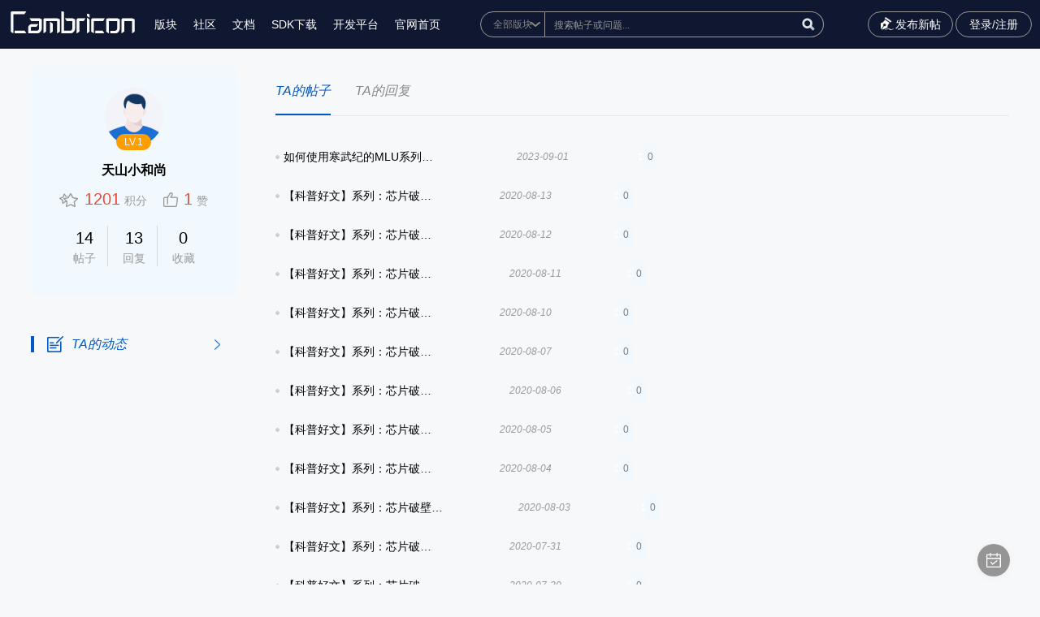

--- FILE ---
content_type: text/html; charset=utf-8
request_url: https://forum.cambricon.com/index.php?m=content&c=index&a=membercenter&uid=2307
body_size: 6736
content:
<!DOCTYPE html>
<html lang="zh-cn">
<head>
    <meta content="text/html; charset=utf-8" http-equiv="Content-Type" />
    <meta http-equiv="X-UA-Compatible" content="IE=edge" />
    <meta name="format-detection" content="telephone=no" />
    <meta name="viewport" content="width=device-width, initial-scale=1, maximum-scale=1.0, user-scalable=no" />
    <title></title>
    <meta name="keywords" content="">
    <meta name="description" content="">
    <link rel="stylesheet" type="text/css" href="/statics/fer/css/comm.css?time=20260130193104" />
    <link rel="stylesheet" type="text/css" href="/statics/css/server.css?time=20260130193104" />
    <script type="text/javascript" src="/statics/fer/lib/jquery-1.10.2.js?time=20260130193104"></script>
    <script src="https://www.layuicdn.com/layui/layui.js"></script>
<script>
var _hmt = _hmt || [];
(function() {
  var hm = document.createElement("script");
  hm.src = "https://hm.baidu.com/hm.js?9890ab7dd402b4ce8b7b76909ee48733";
  var s = document.getElementsByTagName("script")[0]; 
  s.parentNode.insertBefore(hm, s);
})();
</script>
<script>
    function whichTransitionEvent() {
        var t;
        var el = document.createElement('fakeelement');
        var transitions = {
            'transition': 'transitionend',
            'OTransition': 'oTransitionEnd',
            'MozTransition': 'transitionend',
            'WebkitTransition': 'webkitTransitionEnd'
        }

        for (t in transitions) {
            if (el.style[t] !== undefined) {
                return transitions[t];
            }
        }
    }

    function openNav() {
        document.getElementById("sidenav").style.display = "block";
        document.getElementById("sidenav").style.width = "330px";
        document.getElementById("navmask").style.display = "block";
    }

    function hide() {
        if (document.getElementById("navmask").style.display == "none") {
            document.getElementById("sidenav").style.display = "none";
        }
    }

    function closeNav() {
        var transitionEnd = whichTransitionEvent();
        document.getElementById("navmask").style.display = "none";
        document.getElementById("sidenav").addEventListener(transitionEnd, hide, false);
        document.getElementById("sidenav").style.width = "0";
    }
</script>
<div id="sidenav" class="sidenav">
    <div class="nav-header">切换版块</div>
    <a href="javascript:void(0)" class="closebtn" onclick="closeNav()">&times;</a>
            <div class="nav-column">
        <p class="nav-title">基础软件平台</p>
                        <div class="nav-item">
            <a href="https://forum.cambricon.com/list-3-1.html">PyTorch开发</a>
        </div>
                <div class="nav-item">
            <a href="https://forum.cambricon.com/list-172-1.html">TensorFlow开发</a>
        </div>
                <div class="nav-item">
            <a href="https://forum.cambricon.com/list-47-1.html">编解码及SDK开发</a>
        </div>
                <div class="nav-item">
            <a href="https://forum.cambricon.com/list-33-1.html">BANG语言与计算库</a>
        </div>
                <div class="nav-item">
            <a href="https://forum.cambricon.com/list-38-1.html">开发工具链</a>
        </div>
                <div class="nav-item">
            <a href="https://forum.cambricon.com/list-176-1.html">MagicMind开发</a>
        </div>
                <div class="nav-item">
            <a href="https://forum.cambricon.com/list-168-1.html">软件栈百科</a>
        </div>
                <div class="nav-item">
            <a href="https://forum.cambricon.com/list-179-1.html">云平台集成</a>
        </div>
                    </div>
        <div class="nav-column">
        <p class="nav-title">硬件产品专区</p>
                        <div class="nav-item">
            <a href="https://forum.cambricon.com/index.php?m=content&c=index&a=lists&catid=157">大模型专区</a>
        </div>
                <div class="nav-item">
            <a href="https://forum.cambricon.com/index.php?m=content&c=index&a=lists&catid=132">寒武纪® AIDC® MLU370®系列加速卡</a>
        </div>
                <div class="nav-item">
            <a href="https://forum.cambricon.com/index.php?m=content&c=index&a=lists&catid=156">MLU200系列AI加速产品</a>
        </div>
                    </div>
        <div class="nav-column">
        <p class="nav-title">经验方案交流区</p>
                        <div class="nav-item">
            <a href="https://forum.cambricon.com/index.php?m=content&c=index&a=lists&catid=158">经验案例与实践分享</a>
        </div>
                    </div>
        <div class="nav-column">
        <p class="nav-title">开发者服务</p>
                        <div class="nav-item">
            <a href="https://forum.cambricon.com/list-150-1.html">开发者活动</a>
        </div>
                <div class="nav-item">
            <a href="https://forum.cambricon.com/list-19-1.html">公告与版务</a>
        </div>
                    </div>
        <div class="nav-column">
        <p class="nav-title">高校支持</p>
                        <div class="nav-item">
            <a href="https://forum.cambricon.com/list-7-1.html">《智能计算系统》</a>
        </div>
                    </div>
        </div>
<div id="navmask" class="f-left-nav-mask" onclick="closeNav()"></div>
<style>
    .sidenav {
        display: none;
        position: fixed;
        top: 0;
        left: 0;
        bottom: 0;
        height: 100%;
        width: 0;
        z-index: 9999999999;
        background-color: #111;
        overflow-x: hidden;
        transition: 0.3s;
        padding-top: 60px;
    }

    .sidenav a:hover,
    .offcanvas a:focus {
        color: #f1f1f1;
    }

    .sidenav .closebtn {
        position: absolute;
        top: 0;
        right: 25px;
        font-size: 36px;
        margin-left: 50px;
    }

    .f-left-nav-mask {
        display: none;
        position: fixed;
        top: 0;
        right: 0;
        bottom: 0;
        left: 0;
        overflow: auto;
        z-index: 999999999;
        background-color: hsla(0, 0%, 100%, .5);
    }

    .nav-title {
        margin: 30px 0 20px;
        padding: 0 2px;
        font-size: 14px;
        color: #fff;
    }

    .nav-item {
        display: table;
        margin-bottom: 10px;
        padding: 0 2px;
        line-height: 20px;
        font-size: 13px;
        color: #b3b3b3;
    }

    .nav-column {
        padding-left: 30px;
        display: inline-block;
        width: 30%;
        vertical-align: top;
        box-sizing: border-box;
        font-size: 14px;
    }

    .nav-header {
        position: absolute;
        top: 0;
        left: 0;
        padding-left: 30px;
        height: 60px;
        line-height: 60px;
        font-size: 16px;
        display: block;
        color: #fff;
    }
</style>
<link rel="stylesheet" type="text/css" href="/statics/fer/css/commindex.css?time=20260130193104" />
</head>
<body class="body" style="background-color:#f7f8fa;">
<div id="floatbtn">
    <!-- S 浮动按钮 -->
    <a id="back-to-top" class="hover" href="javascript:;" style="display:none">
        <i class="iconfont icon-backtotop"></i>
    </a>
                          <a href="javascript:;" class="qd ksqd_click yqd"><i class="iconfont icon-qrcode"></i><div class="floatbtn-wrapper"><p>已签到</p></div></a>                <!-- E 浮动按钮 -->
</div>
<script>

var goTop=document.querySelector('#back-to-top');
//2.绑定滚动事件
window.onscroll=function () {
//  2.1 获取浏览器卷去的高度
  var height=document.documentElement.scrollTop||document.body.scrollTop;
//  2.2 判断卷去的高度
  if (height>=1200){
    //显示
    goTop.style.display='block';
  }else {
    //隐藏
    goTop.style.display='none';
  }
}

     // 回到顶部
    $('#back-to-top').on('click', function (e) {
        e.preventDefault();
        $('html,body').animate({
            scrollTop: 0
        }, 700);
    });
</script>
<div class="ghost_ggg" style="display:none;"></div>
<!--头部-->
<div class="wrap topfr">
    <div class="wrap_c">
        <div class="fl toolbar-container-left">
            <a href="/" class="logo"><img src="/statics/fer/upimg/logo.svg" /></a>
            <div class="menu_li">
                <ul>
                    <!-- <li><a href="#">博客</a></li> -->
                    <li><a href="javascript:void(0)" onclick="openNav()">版块</a></li>
                    <li><a href="https://developer.cambricon.com/" target="_blank">社区</a></li>
                    <li><a href="https://developer.cambricon.com/index/document/index/classid/3.html" target="_blank">文档</a></li>
                    <li class="dropdownli"><a href="javaScript:;">SDK下载</a>
                        <ul class="dropdown">
                            <li><a href="https://sdk.cambricon.com/download?component_name=MagicMind" target="_blank">370系列</a></li>
                            <li><a href="https://cair.cambricon.com/#/home/catalog" target="_blank">200系列</a></li>
                        </ul>
                    </li>
                    <li><a target="_blank" href="http://devplatform.hengqinai.com:30080/">开发平台</a></li>
                    <li><a href="http://www.cambricon.com/">官网首页</a></li>
                </ul>
                <div class="menuli_wap">
                    <p class="p1">
                                                <a href="javascript:void(0);" class="reg_click">注册</a>
                        <a href="javascript:void(0);" class="lgn_click">登录</a>
                                            </p>
                </div>
            </div>
        </div>
        <div class="toolbar-container-middle in_01">
            <div class="in_01_ser">
                <form name="myform" method="get" id="searchform" class="topsearch" action="/index.php?siteid=1&m=content&c=index&a=search&typeid=1">
                    <select tabindex="-1" name="catid" id="catid1"  onfocus='javascript:$(".topsearch").addClass("isfocus");' onblur='javascript:if($("#catid1").is(":focus")==true||$("#q1").is(":focus")==true)return;$(".topsearch").removeClass("isfocus");'>
                        <option value="0">全部版块</option>
                                                                        <option value="2">基础软件平台</option>
                                                <option value="131">硬件产品专区</option>
                                                <option value="54">经验方案交流区</option>
                                                <option value="18">开发者服务</option>
                                                <option value="6">高校支持</option>
                                                                    </select>
                    <em>
                        <input tabindex="-1" type="text" name="q" id="q" class="in_01_txt" placeholder="搜索帖子或问题..." autocomplete="off" class="sssssss"  onfocus='javascript:$(".topsearch").addClass("isfocus");' onblur='javascript:if($("#catid1").is(":focus")==true||$("#q1").is(":focus")==true){return;}$(".topsearch").removeClass("isfocus");'/>
                        <input type="button" onclick="gosearch()" class="in_01_btn" value="" />
                    </em>
                    
                </form>
                 <script>
            $("#q").keyup(function(){
            if(event.keyCode == 13){
                gosearch()
            }

            });
                function gosearch(){
                    var q = $("#q").val();
                    if(q == ""){
                        alert("请输入搜索关键字");
                        return false;
                    }
                    var catid = $("#catid1").val();
                    window.location.href="/index.php?siteid=1&m=search&c=index&cid="+catid+"&q="+encodeURIComponent(q);
                    // $("#searchform").submit();
                }
            </script>
               
            </div>
        </div>
        <div class="fr toolbar-container-right">
            <a href="/index.php?m=member&c=content&a=publish&cid=" class="publish"><i></i>发布新帖<i></i></a>
            <!-- <a href="#" class="a1"></a> -->
                        <!--<a href="javascript:void(0);" class="a2 reg_click">注册</a>-->
            <a href="javascript:void(0);" class="a3 lgn_click">登录/注册</a>
                        <div class="menu"><em><i class="i1"></i><i class="i2"></i><i class="i3"></i></em></div>
        </div>
    </div>
</div>
<div class="wrap topfr_empty"></div>
<!--end-->

<div class="wrap wddt_01">
    <div class="wrap_c">
        <div class="fl">

    
    <div class="wddt_02">

        <p class="p1">
            <!--<img src="/uploadfile/2020/0710/thumb_150_150_20200710074940986.jpg" onerror="this.src='/statics/images/member/nophoto.gif'" />-->
            <img src="/statics/fer/images/index/nophoto.png" onerror="this.src='/statics/images/member/nophoto.gif'" /><em>
                <i>LV.1</i>
        </p>

        <p class="p2"><em><span>
            

              天山小和尚
        </span>

            
        </em></p>

        <p class="p3">

            <em>

                <span class="sp1"><i>1201</i>积分</span><span class="sp2"><i>1</i>赞</span>

            </em>

        </p>

        <p class="p4">

            <em>

                <span>14</span>

                <i>帖子</i>

                <b></b>

            </em>

            <em>

                <span>13</span>

                <i>回复</i>

                <b></b>

            </em>

            <em>

                <span>0</span>

                <i>收藏</i>

            </em>

        </p>

        <!-- <p class="p5"><a href="/index.php?m=member&c=index&a=sendmsg&uid=2307">发私信</a></p> -->



    </div>



    <div class="wddt_03">

        <ul>

            <li class="on">

                <b></b>

                <a>

                    <i class="i1"></i>

                    <span>TA的动态</span>

                </a>

            </li>

        </ul>

    </div>





</div>        <div class="fr">

            <div class="wddt_04">
                <ul>
                    <li class="on"><a href="/index.php?m=content&c=index&a=membercenter&uid=2307">TA的帖子<i></i></a></li>
                    <li><a href="/index.php?m=content&c=index&a=memberreplay&uid=2307">TA的回复<i></i></a></li>
                </ul>
                <b></b>
            </div>

            <div class="wddt_05">
                <ul>
                                        <li>
                        <a href="/index.php?m=content&c=index&a=show&catid=176&id=3114" target="_blank">
							<span class="sp1"><i>如何使用寒武纪的MLU系列产品制作发布li... </i>
								 							</span>
                            <span class="sp2">2023-09-01</span>
                            <span class="sp3"><em><b></b><i>0</i></em></span>
                        </a>
                    </li>
                                        <li>
                        <a href="/index.php?m=content&c=index&a=show&catid=159&id=505" target="_blank">
							<span class="sp1"><i>【科普好文】系列：芯片破壁者（十&middot;下... </i>
								 							</span>
                            <span class="sp2">2020-08-13</span>
                            <span class="sp3"><em><b></b><i>0</i></em></span>
                        </a>
                    </li>
                                        <li>
                        <a href="/index.php?m=content&c=index&a=show&catid=159&id=499" target="_blank">
							<span class="sp1"><i>【科普好文】系列：芯片破壁者（十&middot;上... </i>
								 							</span>
                            <span class="sp2">2020-08-12</span>
                            <span class="sp3"><em><b></b><i>0</i></em></span>
                        </a>
                    </li>
                                        <li>
                        <a href="/index.php?m=content&c=index&a=show&catid=159&id=494" target="_blank">
							<span class="sp1"><i>【科普好文】系列：芯片破壁者（九）荷... </i>
								 							</span>
                            <span class="sp2">2020-08-11</span>
                            <span class="sp3"><em><b></b><i>0</i></em></span>
                        </a>
                    </li>
                                        <li>
                        <a href="/index.php?m=content&c=index&a=show&catid=159&id=491" target="_blank">
							<span class="sp1"><i>【科普好文】系列：芯片破壁者（八&middot;下... </i>
								 							</span>
                            <span class="sp2">2020-08-10</span>
                            <span class="sp3"><em><b></b><i>0</i></em></span>
                        </a>
                    </li>
                                        <li>
                        <a href="/index.php?m=content&c=index&a=show&catid=159&id=488" target="_blank">
							<span class="sp1"><i>【科普好文】系列：芯片破壁者（八&middot;上... </i>
								 							</span>
                            <span class="sp2">2020-08-07</span>
                            <span class="sp3"><em><b></b><i>0</i></em></span>
                        </a>
                    </li>
                                        <li>
                        <a href="/index.php?m=content&c=index&a=show&catid=159&id=479" target="_blank">
							<span class="sp1"><i>【科普好文】系列：芯片破壁者（七）绕... </i>
								 							</span>
                            <span class="sp2">2020-08-06</span>
                            <span class="sp3"><em><b></b><i>0</i></em></span>
                        </a>
                    </li>
                                        <li>
                        <a href="/index.php?m=content&c=index&a=show&catid=159&id=477" target="_blank">
							<span class="sp1"><i>【科普好文】系列：芯片破壁者（六&middot;下... </i>
								 							</span>
                            <span class="sp2">2020-08-05</span>
                            <span class="sp3"><em><b></b><i>0</i></em></span>
                        </a>
                    </li>
                                        <li>
                        <a href="/index.php?m=content&c=index&a=show&catid=159&id=476" target="_blank">
							<span class="sp1"><i>【科普好文】系列：芯片破壁者（六&middot;上... </i>
								 							</span>
                            <span class="sp2">2020-08-04</span>
                            <span class="sp3"><em><b></b><i>0</i></em></span>
                        </a>
                    </li>
                                        <li>
                        <a href="/index.php?m=content&c=index&a=show&catid=159&id=473" target="_blank">
							<span class="sp1"><i>【科普好文】系列：芯片破壁者（五）Aco... </i>
								 							</span>
                            <span class="sp2">2020-08-03</span>
                            <span class="sp3"><em><b></b><i>0</i></em></span>
                        </a>
                    </li>
                                        <li>
                        <a href="/index.php?m=content&c=index&a=show&catid=159&id=472" target="_blank">
							<span class="sp1"><i>【科普好文】系列：芯片破壁者（四）兵... </i>
								 							</span>
                            <span class="sp2">2020-07-31</span>
                            <span class="sp3"><em><b></b><i>0</i></em></span>
                        </a>
                    </li>
                                        <li>
                        <a href="/index.php?m=content&c=index&a=show&catid=159&id=470" target="_blank">
							<span class="sp1"><i>【科普好文】系列：芯片破壁者（三）光... </i>
								 							</span>
                            <span class="sp2">2020-07-30</span>
                            <span class="sp3"><em><b></b><i>0</i></em></span>
                        </a>
                    </li>
                                        <li>
                        <a href="/index.php?m=content&c=index&a=show&catid=159&id=469" target="_blank">
							<span class="sp1"><i>【科普好文】系列：芯片破壁者（二）半... </i>
								 							</span>
                            <span class="sp2">2020-07-29</span>
                            <span class="sp3"><em><b></b><i>0</i></em></span>
                        </a>
                    </li>
                                        <li>
                        <a href="/index.php?m=content&c=index&a=show&catid=159&id=466" target="_blank">
							<span class="sp1"><i>【科普好文】系列：芯片破壁者（一）从... </i>
								 							</span>
                            <span class="sp2">2020-07-28</span>
                            <span class="sp3"><em><b></b><i>1</i></em></span>
                        </a>
                    </li>
                    
                </ul>
            </div>

            <div class="pages1">
                <div class="wrap_c">
                                    </div>
            </div>



        </div>
    </div>
</div>




<div class="wrap btnfr">
    <div class="wrap_c">
        <div class="btn_01">
            <div class="fl">
                <a href="https://github.com/Cambricon"><img src="/statics/fer/upimg/in_21.png" /><i>Github</i></a><span></span>
                <a target="_blank" href="http://devplatform.hengqinai.com:30080/"><img src="/statics/fer/upimg/in_22.png" /><i>开发平台</i></a><span></span>
                <a href="https://developer.cambricon.com/index/document/index/classid/3.html"><img src="/statics/fer/upimg/in_23.png" /><i>文档中心</i></a><span></span>
                <!-- <a href="/list-58-1.html"><img src="/statics/fer/upimg/in_24.png" /><i>资料下载</i></a> -->
                <a href="/list-73-1.html"><img src="/statics/images/book.png" /><i>新手必读</i></a>
            </div>
            <div class="fr">
                <!--<em><img src="/statics/fer/upimg/in_29.jpg" /><span>官方微博</span></em>-->
                <em><img src="/statics/fer/upimg/in_30.jpg" /><span>官方微信</span></em>
 		<!--<em><img src="/statics/fer/upimg/in_33.jpg" /><span>寒武纪开发者微信号</span></em>-->
            </div>
        </div>
        <div class="btn_02">
            <div class="fl">
                <a href="https://www.linkedin.com/company/cambricon/?viewAsMember=true" target="_blank"><img src="/statics/fer/upimg/in_25.png" /></a>
                <a href="https://weibo.com/p/1006066383385613/home?from=page_100606&mod=TAB#place" target="_blank"><img src="/statics/fer/upimg/in_26.png" /></a>
                <a href="https://www.zhihu.com/org/han-wu-ji-ke-ji/activities" target="_blank"><img src="/statics/fer/upimg/in_27.png" /></a>
                <a href="mailto:business@cambricon.com"><img src="/statics/fer/upimg/in_28.png" /></a>
            </div>
            <div class="fr">版权所有 © 2026 寒武纪 Cambricon.com 备案/许可证号：<a href="https://beian.miit.gov.cn/" target="_blank" style="font-size:14px;color:#f3f4f5">京ICP备17003415号-1</a></div>
        </div>
    </div>
</div>

<!--签到-->
<div class="n_qdtcfr">
    <div class="n_qdtc_t">
        
    </div>
    <div class="n_qdtc_b"><a href="javascript:void(0);">关闭</a></div>
</div>
  <script type="text/javascript">
    $(".ksqd_click").click(function () {
        $.ajax({
            type: 'POST',
            url: "/index.php?m=member&c=index&a=signin",
            dataType:'json',
            beforeSend:function(){
                // $("#city").append("<a>loading...</a>");//显示加载动画
            },
            success:function(json){
                console.log(json);
                if(json.status == "1"){
                    $(".n_qdtc_t").html("<em>恭喜您签到成功！     获得 <i>+" + json.url +"</i> 积分</em>");
                    $(".n_qdtcfr").show().css({ "margin-top": "-" + $(".n_qdtcfr").height() / 2 + "px" });
                    if(json.msg == 1){
                        msg('完成第一次签到任务 积分+'+json.url);
                    } else if(json.msg == 3){
                        msg('完成连续签到3天任务 积分+'+json.url);
                    } else if(json.msg == 7){
                        msg('完成连续签到7天任务 积分+'+json.url);
                    }
                    $(".ksqd_click").addClass("yqd");
                     $(".ksqd_click p").html("已签到");
                }else{
                    $(".n_qdtc_t").html("<em>" + json.msg +"</em>");
                    $(".n_qdtcfr").show().css({ "margin-top": "-" + $(".n_qdtcfr").height() / 2 + "px" });
                }
            },
            error:function(){
                $(".n_qdtc_t").html('<em><img src="/statics/fer/upimg/c_01.jpg" />请先<span><a href="javascript:void(0);" class="lgn_click">登录</a>/<a href="javascript:void(0);" class="reg_click">注册</a></span>后再签到！</em>');
                $(".n_qdtcfr").show().css({ "margin-top": "-" + $(".n_qdtcfr").height() / 2 + "px" });
            }
        });



    });
    $(".n_qdtcfr .n_qdtc_b a").click(function () {
        $(".n_qdtcfr").hide();
    });

    $(".kfzjh_click").click(function () {        
        $(".n_qdtc_t").html('<em>开发者计划暂未启动，敬请期待</em>');
        $(".n_qdtcfr").show().css({ "margin-top": "-" + $(".n_qdtcfr").height() / 2 + "px" });
    });

    $(".git_click").click(function () {
        $(".n_qdtc_t").html('<em>目前暂未开通，敬请期待</em>');
        $(".n_qdtcfr").show().css({ "margin-top": "-" + $(".n_qdtcfr").height() / 2 + "px" });
    });

</script>


<script type="text/javascript">

    $(document.body).on("click", ".reg_click", function () {
        reg_load();
    });

    $(document.body).on("click", ".lgn_click", function () {
        login_load();
    });

    $(document.body).on("click", ".resetpwd_click", function () {
        reset_pwd();
    });

    function reset_pwd() {
        $(".reg_01").hide();
        $(".reg_01").remove();
        $(".reg_02").hide();
        $(".reg_02").remove();
        $(".reg_03").hide();
        $(".reg_03").remove();
        $(".n_qdtcfr").hide();
        $.get("/index.php?m=content&c=index&a=forgetpassword", function (data) {
            $(document.body).append(data);
        });
    }

    function login_load() {
        $(".reg_01").hide();
        $(".reg_01").remove();
        $(".reg_02").hide();
        $(".reg_02").remove();
        $(".reg_03").hide();
        $(".reg_03").remove();
        $(".n_qdtcfr").hide();
        var forward = encodeURIComponent(location.href);
        $.get("/index.php?m=content&c=index&a=loginfor&forward="+forward+"&siteid=1", function (data) {
            $(document.body).append(data);
        });
    }

    function reg_load() {
        $(".reg_01").hide();
        $(".reg_01").remove();
        $(".reg_02").hide();
        $(".reg_02").remove();
        $(".reg_03").hide();
        $(".reg_03").remove();
        $(".n_qdtcfr").hide();
         var forward = encodeURIComponent(location.href);
        $.get("/index.php?m=content&c=index&a=registerfor&forward="+forward+"&siteid=1", function (data) {
            
            $(document.body).append(data);
        });

    }
    function newserver(){
        $('.ghost_server').show();
    }
    function server_hide(){
        $('.ghost_server').hide();
    }
    
    function msg($str){
        layui.use(['layer'], function() {
          layer.msg($str);
        });
    }
</script>




<script type="text/javascript" data-main="/statics/fer/main" src="/statics/fer/require.js" defer async="true"></script>
</body>
</html>


--- FILE ---
content_type: text/css
request_url: https://forum.cambricon.com/statics/fer/css/commindex.css?time=20260130193104
body_size: 2488
content:
/*.in_01{
    display: none;
}*/
@media screen and (min-width: 900px){
.topfr .wrap_c{
    display: -webkit-box;
    display: -ms-flexbox;
    display: flex;
    -webkit-box-pack: justify;
    -ms-flex-pack: justify;
    justify-content: space-between;
}

.topfr_empty {
        height: 52px;
}
.in_02{
    margin-bottom: 12px;
}
.toolbar-container-left{
    -webkit-box-flex: 0;
    -ms-flex: none;
    flex: none;
}
.toolbar-container-middle{
    -webkit-box-flex: 1;
    -ms-flex: 1;
    flex: 1;
    padding: 0 40px 0 0;
    min-width: 200px;
    position: relative;
    background-color: transparent;
}
.toolbar-container-right{
    -webkit-box-flex: 0;
    -ms-flex: none;
    flex: none;
}
.toolbar-container-middle .in_01 .in_01_ser em{
    width: 356px;
}
.toolbar-container-middle .in_01_ser{
    width: 100%;
    max-width: 720px;
    height: 32px;
    line-height: 32px;
    margin-top: 10px;
    margin-left: 39px;
    margin-right: auto;
    position: relative;
}
.toolbar-container-middle .in_01_ser form{
    
}

.toolbar-container-middle .in_01_ser form em{
    font-size: 14px;
    display: inline-block;
        width: 443px;
    height: 100%;
    line-height: 30px;
    border: 0 none;
    outline: 0;
    color: #fff;
    vertical-align: top;
    -webkit-box-sizing: border-box;
    box-sizing: border-box;
    overflow: inherit;
        border: 1px solid rgba(153,153,153,1);
    border-left: none;
    border-top-right-radius: 2rem;
    border-bottom-right-radius: 2rem;
}
.toolbar-container-middle .in_01_ser select{
    display: inline-block;
    width: 96px;
    height: 100%;
    outline: 0;
    font-size: 13px;
        line-height: 30px;
    cursor: pointer;
    -webkit-transition: all .2s ease-in;
    transition: all .2s ease-in;
    text-align: left;
    padding: 0px 15px;
     border: 1px solid rgba(153,153,153,1);
}
/*.toolbar-container-middle .in_01_ser form:hover em,.toolbar-container-middle .in_01_ser form:hover select{
     border: 1px solid rgba(255,255,255,1);
}*/
.toolbar-container-middle .in_01_ser em input.in_01_txt{
    height: 100%;
    line-height: 32px;
    border-color:transparent;
    background-color:transparent;
        max-width: 443px !important;
}
.toolbar-container-middle .in_01_ser em input.in_01_btn{
    height: 100%;
    background: url(../images/index/c_02.svg) center no-repeat;
    width: 16px;
}
input:-internal-autofill-selected{-webkit-text-fill-color:#FFFFFF!important;transition:background-color 5000s ease-in-out 0s!important;}
.topfr .fr.toolbar-container-right{
    margin-top: 0;
}
.toolbar-container-right .publish{
    display: block;
    min-width: 88px;
       height: 30px;
    line-height: 30px;
    text-align: center;
    color: #fff;
    /*background-color: #fc5531;*/
    border-radius: 20px;
    margin-top: 10px;
    border: 1px solid rgba(153,153,153,1);
    margin-right: 20px;
    font-size: 14px;
    padding: 0px 7.5px;
    vertical-align: top;
}
.toolbar-container-right .publish i:first-child{
    display: inline-block;
    width: 16px;
    height: 16px;
    position: relative;
    vertical-align: middle;
    background: url(../images/index/pen.png) no-repeat center;
    background-size: 100%;
    top: -2px;
    margin-right: 2px;
}
.topfr .fr a.a3{
        margin-top: 10px;
    height: 30px;
    line-height: 30px !important;
    font-size: 14px;
    padding: 0px 16px;
}
#floatbtn {
    width: 50px;
    height: auto;
    position: fixed;
    top: auto;
    right: 40%;
    bottom: 10px;
    left: auto;
    z-index: 80;
    margin-right: -640px;
}
#floatbtn > a{
    cursor: pointer;
    position: relative;
    z-index: 90;
    display: block;
    margin-top: 20px;
    width: 40px;
    height: 40px;
    line-height: 40px;
    border-radius: 50%;
    text-align: center;
    font-size: 20px;
    color: #d5d5d5;
    background-color: #fff;
    -webkit-user-select: none;
    -moz-user-select: none;
    -ms-user-select: none;
    user-select: none;
    box-shadow: 0 1px 8px rgb(0 0 0 / 5%); 
}
#floatbtn .icon-backtotop {
    display: inline-block;
    width: 18px;
    height: 18px;
    position: relative;
    vertical-align: middle;
    background: url(../images/index/btop.jpg) no-repeat center;
    background-size: 100%;
    top: -2px;
    /*margin-right: 2px;*/
}

#floatbtn #back-to-top:hover .icon-backtotop{
    background: url(../images/index/bluetop.jpg) no-repeat center;
    background-size: 100%;
}
#floatbtn .qd{
    background-color:#0059C4;
}
#floatbtn .yqd{
    background-color:#959595;
}
#floatbtn .icon-qrcode {
     display: inline-block;
    width: 18px;
    height: 18px;
    position: relative;
    vertical-align: middle;
    background: url(../images/index/qd.svg) no-repeat center;
    background-size: 100%;
    
    top: -2px;
    /*margin-right: 2px;*/
}
.floatbtn-wrapper {
    position: absolute;
    right: 52px;
        top: 0;
    z-index: 120;
    display: none;
   /* width: 190px;
    height: 212px;*/
    background-color: #3d3e3e;
    padding: 10px;
    /*border: 1px solid #eee;*/
}
#floatbtn > a:hover .floatbtn-wrapper{
    display: block;
}
.floatbtn-wrapper:before {
    content: "";
    position: absolute;
    right: -12px;
    top: 0;
    height: 200px;
    width: 12px;
    background: transparent;
}
.floatbtn-wrapper:after {
    content: "";
    position: absolute;
    right: -6px;
    top: 15px;
    display: block;
    width: 0;
    height: 0;
    border-left: 6px solid #3d3e3e;
    border-top: 6px solid transparent;
    border-bottom: 6px solid transparent;
}
.floatbtn-wrapper p {
    font-size: 14px;
    line-height: 20px;
    color: #fff;
    white-space: nowrap;
}
.toolbar-container-middle .in_01_ser select{
    background: url(../images/index/c_05.png) 92% center no-repeat;
}}
@media screen and (max-width: 900px){
    .toolbar-container-right .publish{
        display: none !important;
    }
    .toolbar-container-middle{
        display: none ;
    }
    #floatbtn{
        display: none ;
    }
    
    .bz_wrap>div.bz_quicksearch_wrap a{
        margin-left: 0 !important;
    }
    .bz_time_wrap .content{
        margin: 0 !important;
    }
    .topfr .fr a.a4{
        margin-top: 0 !important;
    }
}
@media screen and (max-width: 1570px){
    #floatbtn{
        margin-right: -37.9vw;
    }
}

@media screen and (max-width: 1435px){
    
    .topfr .fl .logo{
            margin-right: 0;
    }
    .topfr .fl .menu_li ul li{
        margin: 0px 6px;
        margin-top: 6px;
    }
}

@media screen and (min-width:960px) and (max-width: 1300px) {
    /*body{
        width:1100px;
    }
    .topfr{
        width:1100px;
    }*/
    .topfr .wrap_c{
        /*max-width: inherit;*/
        width: 100%;
    }
    .topfr .fl .logo{
        margin-right: 0;
    }
    .topfr .fl .menu_li ul li{
        margin: 0px 6px;
        margin-top: 6px;
    }
    .toolbar-container-middle{
        padding: 0;
    }
    .toolbar-container-right .publish{
        margin-right: 0;
    }
    .topfr .fr a.a2{
        margin-right: 0;
    }
    .toolbar-container-middle .in_01_ser select{
        font-size: 12px;
        width: 80px;

    }
    .in_01 .in_01_ser em input.in_01_txt{
        font-size: 12px;
    }
   
}
@media screen and (min-width: 900px){
    .topfr {
        padding: 4px 0;
        height: 52px;
    }

    .topfr .wrap_c{
        max-width: inherit;
            width: 98.5%;
    }
    .topfr .fl .logo{
        margin-right: 42px;
        margin-top: 10px;
    }
    .topfr .fl .logo img{
        width: 160px;
        height: 26.74px;
    }
    .topfr .fl .menu_li ul li{
        margin: 0px 16px;
            margin-top: 6px;
    }
    .topfr .fl .menu_li ul li:first-child{
        margin-left: 0;
    }
    .topfr .fl .menu_li ul li a{
        font-size: 14px;
    }
}
@media screen and (max-width: 1485px){
    .topfr .fl .logo{
        margin-right: 20px;
    }
    .topfr .fl .menu_li ul li{
        margin: 0px 10px;
        margin-top: 6px;
    }
    .toolbar-container-middle .in_01_ser form em{
        width: 343px;
    }
}
@media screen and (max-width: 1270px){
    .toolbar-container-middle .in_01_ser{
        margin-left: 10px;
    }
    .toolbar-container-middle .in_01_ser select{
        padding: 0px 10px;
    }
    .toolbar-container-middle .in_01_ser form em{
        width: 243px;
    }
}
@media screen and (max-width: 1130px){
    .topfr .fl .logo{
        margin-right: 10px;
    }
    .topfr .fl .menu_li ul li {
        margin: 0px 5px;
        margin-top: 6px;
    }
    .topfr .fr a.a3{
        padding: 0px 10px;
    }
    .toolbar-container-middle .in_01_ser form em {
        width: 143px;
    }
}
@media screen and (max-width: 960px){
    .topfr .fl .menu_li ul li {
    margin: 0px 2px;
    margin-top: 6px;
}
    .toolbar-container-middle .in_01_ser {
        margin-left: 0;
    }
    .toolbar-container-middle .in_01_ser select {
        padding: 0px 11px;
        width: 85px;
    }
    .toolbar-container-middle .in_01_ser form em {
        width: 146px;
    }
    .toolbar-container-right .publish{
        margin-right: 5px;
    }
    .toolbar-container-middle{
            padding: 0;
    }
}
.isfocus em,.isfocus select{
     background-color: #fff !important;
}
.isfocus select{
       
        color: #000 !important;
        border-right: inherit;
}
.isfocus em{
            border-left: inherit;
}
.isfocus input.in_01_btn{
    background-image: inherit !important;
}
.topfr .fr a.a3{
    border: 1px solid rgba(153,153,153,1);
}
.toolbar-container-right .publish:hover,.topfr .fr a.a3:hover{
    border: 1px solid rgba(255,255,255,1);
}
.topfr .fr a.a2{
    margin-right: 16px;
    line-height: 35px;
}
.topfr .fr a.a2 img.ggld{
        width: 24px;
    height: 24px;
    /*background: #EDF0F4;*/
    border-radius: 0 !important;
        margin-top: -30px;
    position: absolute;
}
/*.topfr .fr a.a2 img.ggld:hover{
    width: 19px;
    height: 24px;
}*/
.topfr .fr a.a2>span{
    line-height: 16px !important;
    min-width: 16px !important;
        margin-top: -36px !important;
    margin-left: 10px !important;
}
.topfr .fr a.a4{
    margin-top: 5px;
}

--- FILE ---
content_type: image/svg+xml
request_url: https://forum.cambricon.com/statics/fer/upimg/logo.svg
body_size: 1843
content:
<?xml version="1.0" encoding="utf-8"?>
<svg version="1.1" id="图层_1" xmlns="http://www.w3.org/2000/svg" xmlns:xlink="http://www.w3.org/1999/xlink" x="0px" y="0px"
	 viewBox="0 0 138 24" style="enable-background:new 0 0 138 24;" xml:space="preserve">
<style type="text/css">
	.st0{fill:#FAFAFA;}
</style>
<title>logo</title>
<g>
	<polygon class="st0" points="84.2,6.7 87.2,8.8 87.2,22 84.2,24 	"/>
	<path class="st0" d="M17.3,0l-2,3H3v21l-3-2V1.5C0,0.7,0.6,0,1.4,0l0,0H17.3z"/>
	<polygon class="st0" points="43.5,11.2 46.5,13.2 46.5,22 43.5,24 	"/>
	<polygon class="st0" points="15.4,21 17.5,24 4.4,24 4.4,21 	"/>
	<polygon class="st0" points="101.6,21 103.6,24 93.5,24 93.5,21 	"/>
	<path class="st0" d="M31.9,7.5l2.5,1.1v9.8c0,3.1-2.5,5.6-5.6,5.6l0,0h-9.5v-6.1c0-2.2,1.8-4.1,4.1-4.1l0,0h7.2l-2,2.9h-5.2
		c-0.6,0-1.1,0.5-1.1,1.1l0,0V21h6.5c1.5,0,2.6-1.2,2.6-2.7l0,0v-7.8h-8.6l-2-3C20.8,7.5,31.9,7.5,31.9,7.5z"/>
	<path class="st0" d="M82.7,7.5l-2,3h-4.8V22l-3,2V8.9c0-0.7,0.7-1.4,1.5-1.4l0,0C74.4,7.5,82.7,7.5,82.7,7.5z"/>
	<path class="st0" d="M104.1,7.5l-2,3H92V24l-3-2V9V8.9c0.1-0.8,0.7-1.4,1.4-1.4l0,0C90.4,7.5,104.1,7.5,104.1,7.5z"/>
	<path class="st0" d="M118,7.5l2.6,1.2v9.8c0,3.1-2.5,5.6-5.6,5.6l0,0h-5v-3h5.1c1.5,0,2.6-1.2,2.6-2.7l0,0v-7.9h-9.2V24l-3-2V9
		c0-0.7,0.6-1.4,1.4-1.4l0,0L118,7.5L118,7.5z"/>
	<path class="st0" d="M134.4,7.5l2.6,1.2V22l-3,2V10.5h-8.5v11.4l-3,2v-15V8.8c0.1-0.7,0.7-1.3,1.4-1.3l0,0
		C123.9,7.5,134.4,7.5,134.4,7.5z"/>
	<path class="st0" d="M51.6,7.5l2.7,1.2V22l-3,2V10.5H39.2v11.4l-3,2v-15c0-0.7,0.6-1.4,1.4-1.4l0,0C37.6,7.5,51.6,7.5,51.6,7.5z"/>
	<path class="st0" d="M57.5,0L59,0.7V21h6.5c1.5,0,2.6-1.2,2.6-2.7l0,0v-7.8h-6.2l-2-3h8.7l2.6,1.2v9.7c0,3.1-2.5,5.6-5.6,5.6H56V0
		H57.5z"/>
	<polygon class="st0" points="85.7,2.7 87.2,3.4 87.2,7 84.2,5 84.2,2.7 	"/>
</g>
</svg>
